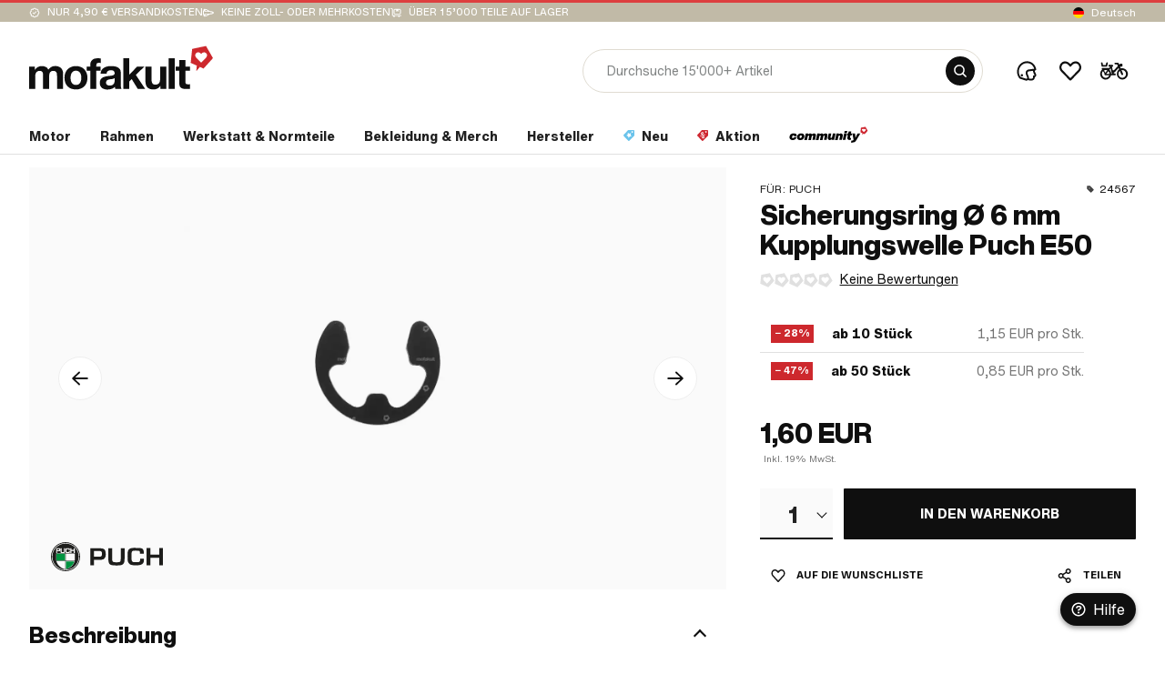

--- FILE ---
content_type: image/svg+xml
request_url: https://www.mofakult.de/de/assets/images/icons/actions/germany-flag.svg
body_size: 232
content:
<svg width="24" height="24" viewBox="0 0 24 24" fill="none" xmlns="http://www.w3.org/2000/svg">
	<g clip-path="url(#clip0_1397_7901)">
		<path d="M24 16H0V24H24V16Z" fill="#FFDC00"/>
		<path d="M24 8H0V16H24V8Z" fill="#FF0005"/>
		<path d="M24 0H0V8H24V0Z" fill="#050807"/>
	</g>
	<defs>
		<clipPath id="clip0_1397_7901">
			<rect width="24" height="24" rx="12" fill="white"/>
		</clipPath>
	</defs>
</svg>


--- FILE ---
content_type: image/svg+xml
request_url: https://www.mofakult.de/uploads/media/120w/06/317146-swiing%20revival%20parts%20transparent.svg?v=1-0
body_size: 1764
content:
<?xml version="1.0"?>
<svg xmlns="http://www.w3.org/2000/svg" width="120" height="28" viewBox="0 0 137 32" fill="none">
<path d="M6.83305 6.96807V12.5833H53.1334L58.1203 17.6083V26.975L53.1334 32H0V25.1148H51.2872V19.4685H4.98693L0 14.44V5.07678L4.98693 0.0483093H58.1203V6.96807H6.83305Z" fill="#E30028"/>
<path d="M137 21.9023L127.022 31.9551H63.0977V0H137V21.9023ZM99.2832 18.4297L98.752 20.2383H97.6523L97.334 21.2842H98.4404L97.9092 23.0234C97.8407 23.2511 97.8242 23.4756 97.8516 23.6895H92.2783C91.6416 23.6893 91.4499 23.3959 91.6416 22.7129L91.9092 21.7666C92.0497 21.2842 92.559 21.2842 92.7988 21.2842L93.1279 20.2383H89.9668L90.2061 19.4238L89.0459 19.6758L87.8604 23.6895H82.7432C82.6233 23.6895 82.4457 23.689 82.5244 23.4268L83.4727 20.2383H79.9893C79.3626 20.2383 79.0336 20.4283 78.8418 21.084L78.1846 23.3066C77.9826 23.9588 78.0133 24.7351 78.9102 24.7354C79.9274 24.7354 80.7947 23.8307 81.5928 22.9541L81.4824 23.3096C81.1845 24.2655 81.7739 24.7382 82.7705 24.7383H87.9873C88.4358 24.7382 88.6965 24.5558 88.8643 24.0039L89.6621 21.2871H90.96L90.5732 22.6572C90.176 24.0341 91.0112 24.7381 92.3193 24.7383H104.979C105.52 24.7383 105.756 24.6764 106.146 24.1143L108.014 21.4492C108.096 21.9704 108.562 22.4746 108.552 22.9785C108.552 23.7618 107.774 23.6924 107.253 23.6924L106.814 24.7383H112.271L112.854 23.6924H109.339C109.548 23.4096 109.6 23.189 109.6 22.8477V22.8438C109.6 22.0983 108.822 21.2043 108.822 20.6729C108.822 20.3002 109.068 19.969 109.291 19.6895H108.014L105.174 23.6895H99.3203C98.8104 23.6893 98.8719 23.4474 98.9541 23.1748L99.5225 21.2842H100.599L100.917 20.2383H99.8271L100.447 18.1367L99.2832 18.4297ZM75.1836 16.6904H68.1904L67.5322 17.7363H74.9854C75.6018 17.7363 76.3514 17.7601 76.3516 18.5605C76.3516 19.1231 75.6529 19.6277 75.1426 19.9072L72.5195 21.3525L73.3965 18.3984H72.3174L70.4434 24.7314H71.5332L72.1289 22.7295L75.8311 20.666C76.7387 20.1552 77.458 19.3719 77.458 18.4229C77.458 17.0251 76.3413 16.6836 75.1836 16.6836V16.6904ZM81.8867 21.2842C81.4582 21.7884 79.7948 23.6059 79.2432 23.6963C79.1849 23.7066 79.161 23.6654 79.2227 23.4756L79.8691 21.2842H81.8867ZM67.5322 7.93457H75.4756C76.0953 7.93458 76.7624 7.95529 76.7627 8.75879C76.7627 9.38347 76.0538 9.81211 75.5537 10.1055L73.3584 11.4033C73.0365 11.5931 72.7588 11.7932 72.7588 12.1865C72.7589 12.5074 72.9992 12.8799 73.667 12.8799H74.8242L74.5645 13.7529C74.335 14.5052 74.944 14.9295 75.6221 14.9297H114.645C115.662 14.9296 116.529 14.026 117.33 13.1494L117.217 13.5049C116.919 14.4608 117.508 14.9336 118.505 14.9336H126.854L127.438 13.8877H125.221L125.231 13.8848H124.557C124.327 13.8848 124.31 13.7843 124.358 13.6221L126.184 7.52734H125.095L123.279 13.5908C123.245 13.7013 123.252 13.7847 123.238 13.8848H118.484C118.365 13.8848 118.186 13.8843 118.265 13.6221L119.214 10.4336H115.73C115.104 10.4336 114.775 10.6229 114.583 11.2783L113.925 13.501C113.887 13.6252 113.867 13.7571 113.85 13.8848H107.952L110.346 10.4336H109.093L106.716 13.8848H106.514C106.445 13.8848 106.373 13.8841 106.387 13.7012L106.589 11.127C106.647 10.4333 106.027 10.4336 105.787 10.4336H104.9L104.571 11.4785H105.52L105.339 13.8848H99.9609C99.7316 13.8847 99.7006 13.7842 99.752 13.6221L100.701 10.4336H99.6113L98.6836 13.5908C98.6493 13.7013 98.6563 13.7847 98.6426 13.8848H92.8193L95.2139 10.4336H93.96L91.583 13.8848H91.3809C91.3125 13.8848 91.2412 13.8837 91.2549 13.7012L91.457 11.127C91.5152 10.4334 90.8951 10.4336 90.6553 10.4336H89.7676L89.4395 11.4785H90.3877L90.2061 13.8848H82.8496C82.2879 13.8848 81.9899 13.5599 82.168 12.9697L82.6201 11.4824H84.5039L82.6953 12.832L83.3252 13.584L84.9082 12.4111C85.2986 12.1075 85.5448 11.7861 85.5449 11.3652C85.5449 10.8304 85.1683 10.4367 84.4287 10.4365H81.8428L81.1025 12.8906C80.9862 13.2839 81.0063 13.6048 81.085 13.8877H75.8828C75.6945 13.8877 75.643 13.7567 75.6738 13.667L75.9131 12.8623C76.0636 12.3586 75.7935 11.9277 75.2559 11.9277H74.3857L76.2422 10.8711C77.1498 10.3603 77.8691 9.57702 77.8691 8.62793C77.869 7.23032 76.7524 6.88867 75.5947 6.88867H68.1523L67.5322 7.93457ZM70.3477 14.9297H71.4336L73.3076 8.59668H72.2109L70.3477 14.9297ZM117.628 11.4785C117.203 11.9755 115.569 13.7605 115.004 13.8848H114.97C114.925 13.8847 114.908 13.8389 114.963 13.6699L115.61 11.4785H117.628ZM99.9922 9.15918H101.081L101.567 7.53027H100.481L99.9922 9.15918Z" fill="#0F0F0F"/>
</svg>


--- FILE ---
content_type: image/svg+xml
request_url: https://www.mofakult.de/de/assets/images/icons/payments/Klarna.svg
body_size: 1131
content:
<svg width="80" height="48" viewBox="0 0 80 48" fill="none" xmlns="http://www.w3.org/2000/svg">
	<g id="Provider=Klarna">
		<path id="Border" d="M76.914 0.5C77.6485 0.5 78.3021 0.759 78.767 1.16099C79.2321 1.56315 79.5 2.09824 79.5 2.66714V45.3329C79.5 45.905 79.2325 46.4391 78.7693 46.8397C78.3044 47.2417 77.6496 47.5 76.914 47.5H3.08601C2.35151 47.5 1.69788 47.241 1.23297 46.839C0.767871 46.4369 0.5 45.9018 0.5 45.3329V2.66714C0.5 2.09499 0.767456 1.56087 1.23069 1.16032C1.69565 0.758286 2.35038 0.5 3.08601 0.5H76.914Z" stroke="#C1BAA7"/>
		<path id="Vector" d="M22.2067 17.5H19.3509C19.3509 19.8531 18.2751 22.0005 16.4054 23.4149L15.2784 24.2636L19.6582 30.2557H23.2568L19.2228 24.7394C21.1309 22.8363 22.2067 20.2646 22.2067 17.5Z" fill="#C1BAA7"/>
		<path id="Vector_2" d="M14.9198 17.5H12V30.2557H14.9198V17.5Z" fill="#C1BAA7"/>
		<path id="Vector_3" d="M26.8554 17.5H24.1021V30.2557H26.8554V17.5Z" fill="#C1BAA7"/>
		<path id="Vector_4" d="M51.0081 21.1904C49.958 21.1904 48.9591 21.5119 48.2932 22.4248V21.4347H45.6807V30.2557H48.3316V25.6266C48.3316 24.2893 49.228 23.6335 50.3038 23.6335C51.4563 23.6335 52.1223 24.3279 52.1223 25.6137V30.2685H54.7476V24.6494C54.7476 22.592 53.1212 21.1904 51.0081 21.1904Z" fill="#C1BAA7"/>
		<path id="Vector_5" d="M35.1796 21.4347V22.0005C34.4368 21.4861 33.5403 21.1904 32.5671 21.1904C30.0058 21.1904 27.9312 23.2735 27.9312 25.8452C27.9312 28.4169 30.0058 30.5 32.5671 30.5C33.5403 30.5 34.4368 30.2042 35.1796 29.6899V30.2557H37.8049V21.4347H35.1796ZM32.7848 28.1083C31.4657 28.1083 30.4028 27.0925 30.4028 25.8452C30.4028 24.5979 31.4657 23.5821 32.7848 23.5821C34.1038 23.5821 35.1667 24.5979 35.1667 25.8452C35.1667 27.0925 34.1038 28.1083 32.7848 28.1083Z" fill="#C1BAA7"/>
		<path id="Vector_6" d="M41.8772 22.5791V21.4347H39.1879V30.2557H41.89V26.141C41.89 24.7522 43.3884 24.0064 44.4257 24.0064C44.4385 24.0064 44.4513 24.0064 44.4513 24.0064V21.4347C43.3884 21.4347 42.4023 21.8976 41.8772 22.5791Z" fill="#C1BAA7"/>
		<path id="Vector_7" d="M62.9181 21.4347V22.0005C62.1753 21.4861 61.2789 21.1904 60.3056 21.1904C57.7443 21.1904 55.6697 23.2735 55.6697 25.8452C55.6697 28.4169 57.7443 30.5 60.3056 30.5C61.2789 30.5 62.1753 30.2042 62.9181 29.6899V30.2557H65.5434V21.4347H62.9181ZM60.5233 28.1083C59.2042 28.1083 58.1413 27.0925 58.1413 25.8452C58.1413 24.5979 59.2042 23.5821 60.5233 23.5821C61.8423 23.5821 62.9053 24.5979 62.9053 25.8452C62.9181 27.0925 61.8423 28.1083 60.5233 28.1083Z" fill="#C1BAA7"/>
		<path id="Vector_8" d="M67.5795 21.6919C67.5795 21.5633 67.4899 21.4861 67.349 21.4861H67.1057V22.1548H67.221V21.9105H67.349L67.4515 22.1548H67.5795L67.4643 21.8848C67.5411 21.8462 67.5795 21.7819 67.5795 21.6919ZM67.349 21.7948H67.221V21.589H67.349C67.4259 21.589 67.4643 21.6276 67.4643 21.6919C67.4643 21.7562 67.4387 21.7948 67.349 21.7948Z" fill="#C1BAA7"/>
		<path id="Vector_9" d="M67.3106 21.2033C66.9648 21.2033 66.6831 21.4862 66.6831 21.8333C66.6959 22.1805 66.9648 22.4634 67.3106 22.4634C67.6564 22.4634 67.9381 22.1805 67.9381 21.8333C67.9381 21.4862 67.6564 21.2033 67.3106 21.2033ZM67.3106 22.3477C67.0289 22.3477 66.8112 22.1162 66.8112 21.8333C66.8112 21.5504 67.0417 21.319 67.3106 21.319C67.5924 21.319 67.8101 21.5504 67.8101 21.8333C67.8101 22.1162 67.5795 22.3477 67.3106 22.3477Z" fill="#C1BAA7"/>
		<path id="Vector_10" d="M68.3479 27.131C67.4387 27.131 66.6959 27.8768 66.6959 28.7898C66.6959 29.7028 67.4387 30.4485 68.3479 30.4485C69.2572 30.4485 70 29.7028 70 28.7898C70 27.864 69.2572 27.131 68.3479 27.131Z" fill="#C1BAA7"/>
	</g>
</svg>


--- FILE ---
content_type: image/svg+xml
request_url: https://www.mofakult.de/uploads/media/120w/02/842-motorex-400px.svg?v=4-0
body_size: 3009
content:
<?xml version="1.0" encoding="UTF-8"?>
<svg xmlns="http://www.w3.org/2000/svg" id="Logos" viewBox="0 0 400 213.6" width="120" height="64">
  <defs>
    <style>
      .cls-1 {
        fill: #01a998;
      }

      .cls-2 {
        fill: none;
      }

      .cls-3 {
        fill: #fdd001;
      }

      .cls-4 {
        fill: #fab700;
      }
    </style>
  </defs>
  <path class="cls-1" d="M315.6,174.86c-2.15.11-5,.89-5,3.59,0,2.3,1.59,3.44,3.67,3.44,4.15,0,4.93-3.59,4.85-7.04h-3.52Z"/>
  <path class="cls-1" d="M105.22,167.31c-4.19,0-5.56,3.33-5.56,7.3s1.37,7.3,5.56,7.3,5.56-3.33,5.56-7.3-1.37-7.3-5.56-7.3Z"/>
  <path class="cls-1" d="M264.05,167.31c-2.93,0-4.67,2.48-4.67,5.52h9.41c.07-3.11-1.33-5.52-4.74-5.52Z"/>
  <path class="cls-1" d="M362.82,167.2c-4.22,0-5.26,3.89-5.26,7.37s1.3,7.44,5.26,7.44c4.26,0,5.26-3.96,5.26-7.44s-1.26-7.37-5.26-7.37Z"/>
  <path class="cls-1" d="M39.57,159.79c-6.78,0-8.33,5.04-8.33,10.74s1.56,10.74,8.33,10.74,8.33-5.18,8.33-10.74-1.56-10.74-8.33-10.74Z"/>
  <path class="cls-1" d="M201.04,104.39c-3.71,0-6.7,1.12-8.91,3.32-2.79,2.79-4.21,7.22-4.21,13.15,0,3.27.57,9.34,4.42,13.19,2.18,2.18,5.1,3.28,8.69,3.28,9.67,0,13.12-8.51,13.12-16.47,0-5.59-1.59-10.26-4.49-13.16-2.2-2.2-5.1-3.32-8.63-3.32Z"/>
  <path class="cls-1" d="M254.64,104.54h-11.67v13.12c2.7,0,11.66,0,11.65,0,4.31-.08,6.5-2.28,6.5-6.56s-2.19-6.48-6.48-6.56Z"/>
  <path class="cls-1" d="M115.64,104.39c-3.71,0-6.7,1.12-8.91,3.32-2.79,2.79-4.21,7.22-4.21,13.15,0,3.27.57,9.34,4.42,13.19,2.18,2.18,5.1,3.28,8.69,3.28,9.67,0,13.12-8.51,13.12-16.47,0-5.59-1.59-10.26-4.49-13.16-2.2-2.2-5.1-3.32-8.63-3.32Z"/>
  <polygon class="cls-1" points="293.07 104.98 293.07 113.38 317.7 113.38 317.7 125.43 293.07 125.43 293.07 136.72 318.92 136.71 331.73 118.8 321.87 104.99 293.07 104.98"/>
  <g>
    <path class="cls-1" d="M180.25,80.13c1.46.42,2.97.75,4.5,1.02,3.96.63,8.02.94,12.24.94h0c4.35,0,8.15-.33,11.35-.64.52-.06.81-.1.81-.1-12.78.56-29.05-4.08-28.62-14.24.22-5.24,5.91-7.53,11.21-8.77,5.24-1.23,15.98-2.24,21.74-5.56,2.92-1.68,5.25-4.26,5.26-8.12,0-5.96-6.57-9.61-15.2-10.83-1.05-.15-2.06-.26-3.03-.34-1.37-.05-2.79-.07-4.25-.07l-4.65.04c-.16.02-.25.03-.26.03v.15s0,.18,0,.18c10.84-.08,16.53,4.58,16.19,9.24-.34,4.66-4.57,7.36-21.85,9.14-17.28,1.78-21.21,8.05-21.35,12.54-.17,5.04,3.71,11.89,15.91,15.4Z"/>
    <path class="cls-1" d="M0-.05v213.69h400V-.05H0ZM176.08,45.98c14.3-1.25,19.04-2.15,18.65-5.49-.39-3.35-6.84-5.53-14.74-6.6v-1.45c6.31-1.24,12.03-1.25,18.83-1.25,28.09,0,50.94,13.03,50.94,26.63,0,15.66-22.77,26.55-50.86,26.55s-48.9-10.68-48.33-22.54c.44-9.03,7.61-14.3,25.51-15.86ZM39.57,184.46c-8.33,0-12.22-6.11-12.22-13.93s3.89-13.92,12.22-13.92,12.22,6.11,12.22,13.92-3.89,13.93-12.22,13.93ZM62.53,183.9h-3.52v-18.59h3.52v18.59ZM62.86,160.98h-4.18v-3.81h4.18v3.81ZM74.57,183.9h-3.52v-26.74h3.52v26.74ZM105.22,184.46c-6.11,0-9.26-4.07-9.26-9.85s3.15-9.85,9.26-9.85,9.26,4.07,9.26,9.85-3.15,9.85-9.26,9.85ZM130.92,159.9c-.59-.04-1.19-.11-1.78-.11-2,0-3.15.52-3.04,2.56v2.96h4.3v2.44h-4.3v16.15h-3.52v-16.15h-3.63v-2.44h3.63v-3.56c.11-4.07,3.19-5.15,5.81-5.15.85,0,1.67.22,2.52.37v2.93ZM158.68,184.46c-5.59,0-9.67-2.37-9.52-8.37h3.89c.07,3.78,2.26,5.18,5.85,5.18,3.04,0,6.74-.89,6.74-4.63,0-2.59-2.15-3.67-4.37-4.11-4.41-.96-11.74-1.96-11.74-7.96s5.3-7.96,10.3-7.96c4.56,0,9.04,2.04,9.04,7.22h-3.89c-.15-3-2.67-4.04-5.33-4.04s-6.22.96-6.22,4.15,2.15,3.22,4.48,3.96c4.93,1.59,11.63,1.59,11.63,8.33,0,6.07-5.44,8.22-10.85,8.22ZM197.51,183.9h-4l-4.33-15.3h-.07l-4.81,15.3h-4.11l-6.15-18.59h3.81l4.48,14.96h.07l4.63-14.96h4.56l4.19,14.67h.07l4.63-14.67h3.59l-6.56,18.59ZM213.17,183.9h-3.52v-18.59h3.52v18.59ZM213.51,160.98h-4.19v-3.81h4.19v3.81ZM230.91,167.83l-4.3-.04v12c0,1.33,1.04,1.96,2.3,1.96.56,0,1.3-.07,1.85-.22v2.7c-.81.04-1.59.22-2.41.22s-1.52-.04-2.37-.19c-.56-.11-1.48-.41-2.07-1.22-.63-.89-.81-.96-.81-3.44v-11.81l-3.19.04v-2.63l3.19.11v-3.96l3.52-1.11v5.07l4.3-.11v2.63ZM250.46,183.9h-13.52v-2.44l9.37-13.7h-9.22v-2.44h13v2.44l-9.33,13.7h9.7v2.44ZM272.49,175.27h-13.11c-.26,3.26,1.07,6.63,4.67,6.63,2.74,0,4.11-1.07,4.52-3.78h3.7c-.56,4.22-3.81,6.33-8.26,6.33-5.96,0-8.33-4.22-8.33-9.7s2.74-10,8.63-10c5.55.11,8.18,3.63,8.18,8.78v1.74ZM290.12,168.42c-.48-.19-1.04-.19-1.52-.19-4.44.15-5.22,2.52-5.22,6.44v9.22h-3.52v-18.59h3.52v3.59h.07c.52-2.56,2.89-3.85,5.44-3.85.44,0,.81.04,1.22.04v3.33ZM299.64,183.9h-3.52v-26.74h3.52v26.74ZM320.42,183.9c-.33,0-.96.19-1-.26-.07-.85-.15-1.67-.19-2.52h-.07c-1.15,2.33-3.22,3.33-5.78,3.33-3.22,0-6.48-1.67-6.48-5.3,0-5.22,4.63-6.74,9.04-6.74h3.18c0-3.22-.19-5.11-3.93-5.11-1.78,0-3.44,1.04-3.48,2.96h-3.7c.19-4.07,3.37-5.52,7.04-5.52s7.59,1.15,7.59,6.33v8.89c0,.81.04,2.37.15,3.92h-2.37ZM346.91,183.9h-3.52v-11.7c0-3.07-1.3-4.74-4.26-4.74,0,0-1.93-.11-3.41,1.37-.52.52-1.48,1.33-1.48,4.96v10.11h-3.52v-18.59h3.44v2.74h.07c1.18-2.33,3.78-3.3,5.63-3.3,1.3,0,7.04.33,7.04,6.3v12.85ZM341.05,129.16l-12.46,19.61h-50.6l-.02-.04v.04h-16.92l-10.68-19.52h-7.4v19.52h-15.1v-18.29c-1.38,4.62-3.78,8.74-7.07,12.03-5.09,5.09-11.93,7.79-19.76,7.79s-14.67-2.69-19.76-7.79c-5.45-5.45-8.45-13.14-8.45-21.65,0-5.53,1.39-11.09,4.11-15.86h-11.05v43.77h-15.1v-43.77h-10.97c2.64,4.6,4.04,10.04,4.04,15.86,0,8.51-3,16.2-8.45,21.65-5.09,5.09-11.93,7.79-19.76,7.79s-14.67-2.69-19.76-7.79c-3.47-3.47-5.94-7.84-7.28-12.76v19.02h-14.34v-37.45l-9.55,37.45h-13.15l-9.86-37.6v37.6h-13.88v-55.82h21.27l9.09,38.18,9.38-38.18h21.04v19.21c3.08-11.27,12.24-20.73,27.05-20.73,7.83,0,14.67,2.69,19.76,7.79.42.42.81.85,1.2,1.29v-7.55h43.47v7.61c4.74-5.48,11.76-9.14,20.97-9.14,7.83,0,14.67,2.69,19.76,7.79,3.3,3.3,5.69,7.41,7.07,12.03v-18.3h27.91c6.92,0,12.2,1.77,15.69,5.25,3.15,3.15,4.75,7.65,4.75,13.36,0,6.94-4.23,12.75-10.85,15.07l12.6,22.1v-55.78h53.68l9.48,15.82,9.41-15.82h18.16l-18.39,25.85,21.36,29.97h-18.53l-12.09-19.61ZM368.16,183.9l-.11-2.78v-.19h-.07c-1.26,2.59-3.7,3.52-6.41,3.52-5.52,0-7.7-5.07-7.7-9.85,0-5.04,2.56-9.85,8.33-9.85,2.37,0,4.7.85,5.78,3.07h.07v-10.67h3.52v23.44c0,1.11.11,2.22.19,3.3h-3.59ZM379.37,102.71c-1.16,1.16-2.7,1.8-4.35,1.8s-3.18-.64-4.35-1.8c-1.16-1.16-1.8-2.7-1.8-4.35,0-3.39,2.76-6.14,6.15-6.14,1.64,0,3.18.64,4.35,1.8,1.16,1.16,1.8,2.7,1.8,4.35s-.64,3.18-1.8,4.35Z"/>
  </g>
  <path class="cls-2" d="M378.83,94.55c-1.02-1.02-2.37-1.58-3.81-1.58s-2.79.56-3.81,1.58c-1.02,1.02-1.58,2.37-1.58,3.81s.56,2.79,1.58,3.81c1.02,1.02,2.37,1.58,3.81,1.58,2.97,0,5.38-2.41,5.38-5.38,0-1.44-.56-2.79-1.58-3.81ZM376.96,101.9l-1.85-2.92h-1.52v2.92h-1.21v-7.18h3.26c.79,0,1.41.21,1.82.62.36.36.55.87.55,1.52,0,1.06-.55,1.78-1.5,2.02l1.93,3.03h-1.46Z"/>
  <g>
    <path class="cls-1" d="M378.83,94.55c-1.02-1.02-2.37-1.58-3.81-1.58s-2.79.56-3.81,1.58c-1.02,1.02-1.58,2.37-1.58,3.81s.56,2.79,1.58,3.81c1.02,1.02,2.37,1.58,3.81,1.58,2.97,0,5.38-2.41,5.38-5.38,0-1.44-.56-2.79-1.58-3.81ZM376.96,101.9l-1.85-2.92h-1.52v2.92h-1.21v-7.18h3.26c.79,0,1.41.21,1.82.62.36.36.55.87.55,1.52,0,1.06-.55,1.78-1.5,2.02l1.93,3.03h-1.46Z"/>
    <path class="cls-1" d="M376.54,96.12c-.21-.21-.55-.31-1.05-.31h-1.9v2.07h1.9c.91,0,1.3-.31,1.3-1.04,0-.32-.08-.56-.25-.73Z"/>
  </g>
  <path class="cls-3" d="M164.34,64.73c.15-4.49,4.07-10.76,21.35-12.54,17.28-1.78,21.51-4.48,21.85-9.14.34-4.66-5.35-9.32-16.19-9.24v-.18s-.01.2-.01.2l.12.04c.65.21,6.37,2.22,6.32,6.97-.06,5.66-7.91,6.41-15.51,7.14-.97.09-1.93.18-2.87.29-9.49,1.03-14.67,1.67-19.3,4.12-2.3,1.21-6.59,3.47-6.79,9.7-.22,6.49,9.73,12.28,15.64,14.68,5.13,2.08,10.36,3.54,15.8,4.4-1.53-.27-3.04-.61-4.5-1.02-12.2-3.51-16.08-10.36-15.91-15.4Z"/>
  <path class="cls-4" d="M191.35,33.45v.03s.1-.01.26-.03h-.26Z"/>
  <path class="cls-3" d="M238.22,44.66c-6.41-4.53-17.17-10.45-37.71-11.18.96.08,1.97.19,3.03.34,8.64,1.22,15.21,4.87,15.2,10.83,0,3.85-2.34,6.44-5.26,8.12-5.76,3.32-16.49,4.34-21.74,5.56-5.3,1.24-10.99,3.53-11.21,8.77-.43,10.16,15.84,14.81,28.62,14.24,0,0-.29.04-.81.11.55-.06,1.09-.11,1.61-.16l.33-.03c8.4-.86,20.61-4.09,26.67-8.37,5.71-4.03,9.14-7.36,9.77-12.43.56-4.45-.02-9.81-8.5-15.8Z"/>
</svg>


--- FILE ---
content_type: image/svg+xml
request_url: https://www.mofakult.de/uploads/media/120w/09/95599-puch-mk-400px.svg?v=5-0
body_size: 2504
content:
<?xml version="1.0" encoding="utf-8"?>
<svg xmlns="http://www.w3.org/2000/svg" xmlns:xlink="http://www.w3.org/1999/xlink" version="1.1" x="0px" y="0px" width="119" height="31" viewBox="0 0 400 103.844" enable-background="new 0 0 400 103.844" xml:space="preserve">
<g id="Logos">
	<g id="Puch">
		<g>
			<path fill="#1D1D1B" d="M29.349,26.341c0,0.449-0.035,2.247-0.104,2.454c-0.069,0.207-0.207,0.346-0.38,0.449     c-0.173,0.104-0.346,0.138-0.519,0.173c-0.207,0-0.726,0.035-1.59,0.035l-4.701-0.035v-4.632h4.701     c1.175,0.035,1.832,0.069,2.005,0.138c0.207,0.104,0.38,0.242,0.449,0.449C29.314,25.581,29.349,25.892,29.349,26.341z"/>
			<path fill="#1D1D1B" d="M51.922,0C23.23,0,0,23.23,0,51.922s23.23,51.922,51.922,51.922s51.922-23.23,51.922-51.922     S80.614,0,51.922,0z M51.922,101.078c-27.136,0-49.156-22.02-49.156-49.156c0-27.136,22.02-49.156,49.156-49.156     c27.171,0,49.156,22.02,49.156,49.156C101.078,79.058,79.092,101.078,51.922,101.078z"/>
			<path fill="#1D1D1B" d="M84.589,18.148C65.922,0.104,36.193,0.622,18.148,19.289C0.104,37.922,0.622,67.651,19.254,85.695     c18.667,18.045,48.396,17.526,66.441-1.141C103.74,65.922,103.221,36.193,84.589,18.148z M34.326,21.709h3.699L37.991,32.01     c0,1.314,0.069,2.143,0.138,2.489c0.104,0.449,0.415,0.795,0.933,0.933c0.484,0.173,1.556,0.242,3.111,0.242     c1.279,0,2.178-0.035,2.662-0.138c0.484-0.069,0.83-0.207,1.037-0.415c0.138-0.173,0.242-0.346,0.277-0.588     c0.069-0.207,0.104-0.622,0.138-1.141c0.035-0.553,0.069-1.037,0.069-1.383V21.709h3.664V32.01c0,1.97-0.104,3.284-0.173,3.872     c-0.173,1.072-0.657,1.798-1.452,2.281c-0.484,0.277-1.141,0.484-2.005,0.588c-0.83,0.069-2.247,0.138-4.183,0.138     c-1.452,0-2.558-0.035-3.353-0.104c-0.795-0.035-1.486-0.138-2.074-0.277c-1.279-0.311-2.039-1.106-2.281-2.385     c-0.069-0.519-0.104-0.933-0.138-1.348c-0.035-0.38-0.035-1.314-0.035-2.765V21.709z M18.287,21.709h8.469     c1.694,0,2.765,0.034,3.249,0.104c1.244,0.173,2.074,0.553,2.489,1.175c0.449,0.622,0.657,2.627,0.657,4.252     c0,1.521-0.173,3.18-0.553,3.802c-0.242,0.415-0.588,0.726-1.003,0.933c-0.449,0.242-1.037,0.38-1.797,0.449     c-0.519,0.069-1.521,0.104-3.007,0.104h-4.736v6.36h-3.768V21.709z M50.989,97.241c-21.087-5.358-29.418-20.119-31.561-28.865     h31.561V97.241z M50.989,66.752H19.047c-0.553-2.385-0.726-5.807-0.726-5.807l-0.035-20.257v-0.104h32.702V66.752z      M51.853,35.605c-0.069-0.553-0.069-4.148-0.069-5.635c0-1.417,0.035-4.252,0.069-4.909c0.069-0.622,0.173-1.141,0.346-1.486     c0.346-0.795,1.037-1.279,2.109-1.521c1.037-0.242,3.18-0.346,6.395-0.346c1.59,0,2.765,0.034,3.491,0.104     c0.726,0.069,1.314,0.207,1.728,0.415c0.588,0.277,0.968,0.657,1.21,1.175c0.207,0.553,0.346,2.938,0.346,3.975     c0,0.035,0,0.242-0.035,0.622l-3.768-0.034c-0.035-0.38-0.069-2.316-0.069-2.454c-0.035-0.138-0.104-0.242-0.207-0.346     c-0.173-0.104-0.518-0.207-1.106-0.277c-0.588-0.035-1.486-0.069-2.696-0.069c-1.175,0-2.005,0-2.454,0.069     c-0.449,0.035-0.76,0.138-0.968,0.311c-0.207,0.173-0.38,0.484-0.484,0.899c-0.069,0.449-0.104,2.938-0.104,3.872     c0,0.933,0.035,4.148,0.104,4.563c0.069,0.38,0.242,0.657,0.449,0.83c0.207,0.138,0.553,0.277,1.002,0.311     c0.484,0.069,1.314,0.104,2.489,0.104c1.452,0,2.42-0.034,2.904-0.069c0.484-0.069,0.795-0.173,0.968-0.346     c0.207-0.207,0.346-2.765,0.346-3.56h3.802c0.035,0.622,0.035,3.077,0.035,3.249c0,0.968-0.138,1.728-0.449,2.281     c-0.311,0.588-0.899,1.003-1.832,1.21c-0.933,0.242-2.489,0.346-4.77,0.346c-2.351,0-4.044-0.069-5.047-0.138     c-1.002-0.104-1.763-0.277-2.281-0.553c-0.449-0.207-0.795-0.553-1.003-0.933C52.06,36.85,51.922,36.297,51.853,35.605z      M56.277,96.17c-1.175,0.38-2.385,0.76-3.63,1.072V68.377h31.561C82.169,76.604,74.702,90.12,56.277,96.17z M85.315,60.944     c0,0-0.173,3.422-0.726,5.807H52.648V40.583H85.35L85.315,60.944z M85.35,38.89h-3.975l0.035-7.571H72.87v7.571H68.93v-17.18     h3.975l-0.035,6.153h8.539v-6.153h3.941V38.89z"/>
			<rect x="50.977" y="40.595" fill="#009340" width="0.023" height="26.153"/>
			<polygon fill="#009340" points="18.275,40.591 18.275,40.675 18.275,40.591    "/>
			<path fill="#009340" d="M50.124,41.448v24.44H19.738c-0.415-2.212-0.553-4.943-0.553-4.978l-0.035-19.462H50.124z"/>
			<path fill="#009340" d="M83.068,69.241c-2.869,10.094-12.03,22.055-29.556,26.86v-26.86H83.068z"/>
			<path fill="#009340" d="M52.637,68.377h31.56c-2.015,8.222-9.505,21.756-27.915,27.8c18.429-6.043,25.895-19.571,27.921-27.817     l-31.567,0.006V68.377z"/>
		</g>
		<g>
			<polygon fill="#1D1D1B" points="386.55,20.912 386.55,44.356 354.546,44.356 354.546,20.912 341.097,20.912 341.097,82.58      354.546,82.58 354.546,55.68 386.55,55.68 386.55,82.58 400,82.58 400,20.912    "/>
			<path fill="#1D1D1B" d="M249.02,53.766c0,1.754-0.053,4.253-0.16,7.017c-0.106,2.658-0.266,4.519-0.478,5.635     c-0.213,1.116-0.532,2.073-1.063,2.817c-0.744,1.117-2.073,1.808-3.881,2.18c-1.861,0.372-4.891,0.585-9.623,0.585     c-5.848,0-9.516-0.372-11.43-1.117c-1.914-0.744-3.083-2.286-3.402-4.678c-0.266-1.701-0.531-6.007-0.531-12.44v-31.95h-13.822     v27.857c0.053,7.124,0.106,11.643,0.16,13.556c0.691,16.321,6.805,18.66,17.756,19.67c2.977,0.266,6.007,0.425,11.43,0.425     c7.177,0,11.217-0.266,14.407-0.744c5.901-0.85,12.812-4.678,13.822-13.928c0.319-2.977,0.531-9.303,0.691-18.979V21.816H249.02     V53.766z"/>
			<path fill="#1D1D1B" d="M318.024,59.454c-0.053,5.05,0.957,10.898-4.944,11.643c-1.808,0.266-5.901,0.372-11.27,0.372     c-4.359,0-6.964-0.106-8.665-0.372c-4.519-0.691-5.423-7.496-5.688-11.43c-0.159-1.914-0.213-4.413-0.213-7.655     c0-4.519,0.159-11.27,0.478-13.397c0.479-3.083,1.701-7.389,5.316-7.921c1.701-0.213,4.732-0.372,9.091-0.372     c4.465,0,8.24,0.16,10.473,0.425c5.529,0.691,4.944,5.635,5.104,10.367h13.556c0.106-4.094,0.053-8.293-1.223-12.174     c-0.851-2.552-2.339-4.466-4.413-5.742c-1.595-1.01-3.774-1.648-6.486-2.02c-2.711-0.319-7.017-0.531-12.972-0.531     c-12.812,0-31.1-2.658-32.323,16.374c-0.213,3.083-0.638,8.081-0.638,15.098c0,2.605,0,4.944,0.053,7.017     c0.159,15.151,6.964,22.913,21.477,23.498c3.083,0.106,6.38,0.159,10.898,0.159c12.865,0,26.05-2.073,26.05-18.447     c0-0.85-0.053-1.967-0.16-4.891H318.024z"/>
			<path fill="#1D1D1B" d="M169.914,21.869h-29.558V82.58h13.291V63.388h14.407c5.742,0,10.154-0.106,12.28-0.372     c10.632-1.169,15.151-7.868,15.151-18.235C195.485,23.729,188.627,21.869,169.914,21.869z M168.16,52.065h-14.513V31.757h14.513     c8.4,0,13.982-1.01,13.982,9.941C182.142,53.394,176.028,52.065,168.16,52.065z"/>
		</g>
	</g>
</g>
<g id="_x21__x21__x21__Anpassen">
</g>
</svg>


--- FILE ---
content_type: application/javascript; charset=UTF-8
request_url: https://www.mofakult.de/de/chunk-YZZMTHM6.js
body_size: 7776
content:
import{h as os}from"./chunk-RJ3HHPM7.js";import{a as as}from"./chunk-Y6775RNH.js";import{c as se}from"./chunk-H5FXYZPU.js";import{a as Ye}from"./chunk-RYFZX72L.js";import{a as I}from"./chunk-HQOBNSTT.js";import{a as ns}from"./chunk-EACGAJZT.js";import{a as C,b as es,c as rs,d as is}from"./chunk-3WQTYIGT.js";import{Q as Zt}from"./chunk-RNCJNAI3.js";import{a as h,b as z,c as p,d as _e}from"./chunk-4HB7WXFJ.js";import{j as ts,m as ss}from"./chunk-UWLMFDTB.js";import{b as Qe}from"./chunk-2ERFG7GC.js";import{a as rt,e as Yt}from"./chunk-JUXEHGKB.js";import{i as Xt,l as _t}from"./chunk-WWUZ3337.js";import{a as Jt}from"./chunk-EGUU2XOB.js";import{$ as qe,A as $e,B as Fe,C as H,D as Ce,E as Gt,F as ke,G as Pe,H as Te,I as je,J as xe,K as Le,L as Nt,M as qt,N as ne,O as ce,P as Me,Q as J,R as zt,S as Ot,T as Be,U as le,V as De,W as Wt,X as Ge,Y as ue,Z as X,_ as Ne,aa as ze,b as Rt,ba as Oe,c as Y,ca as Ht,da as Kt,ea as tt,f as ye,fa as Vt,ga as We,h as Et,ha as _,i as $t,ia as He,j as et,ja as K,ka as Qt,l as Pt,la as Ke,lb as te,m as Tt,ma as Ve,mb as st,n as Re,na as ee,o as Z,p as ae,q as jt,r as xt,s as Lt,t as Ee,u as L,v as W,w as Mt,x as M,y as Bt,z as Dt}from"./chunk-QQJQE3H7.js";import{c as Se}from"./chunk-O5WY4OKW.js";import{a as Ie}from"./chunk-5XA2QSKG.js";import{a as O}from"./chunk-FOBEIARG.js";import{c as St,f as kt}from"./chunk-GC32ATLI.js";import{a as be}from"./chunk-WBIIGECJ.js";import{e as Ft,f as Ct,ib as ve}from"./chunk-6DVNWC42.js";import{A as It,B as o,C as U,D as bt,b as Ue,c as vt,k as wt,q}from"./chunk-NEYLY2HJ.js";import{a as B}from"./chunk-WH6P6OHW.js";import{b as oe,c as yt}from"./chunk-HN6KB2B6.js";import{a as we}from"./chunk-ZL7FVVVE.js";import{ga as Ae}from"./chunk-MD5BDMLH.js";import{e as Ut,f as ge}from"./chunk-4KDSYNDG.js";import{Ba as At,ua as gt}from"./chunk-2XPS3372.js";import{E as N,H as y,Hd as ft,Lb as fe,Tb as mt,ab as pt,f as pe,g as ut,ga as S,j as Ze,ja as dt,la as ht,m as A,n as Je,qa as E,ra as me,s as d,ta as V,u as Xe,va as l,wa as b}from"./chunk-XHJCTZLL.js";import{a as r,b as i,d as lt}from"./chunk-PMR55BWR.js";var re=(()=>{let e=class e{constructor(s,a,c){this.http=s,this.locale=a,this.backendUrlsService=c,this.syliusUrl=this.backendUrlsService.getSyliusApiUrl();}register(s){return this.http.post(`${this.syliusUrl}shop/customers`,s);}login(s){return this.http.post(`${this.syliusUrl}shop/authentication-token`,s);}socialLogin(s){return this.http.post(`${this.syliusUrl}shop/sso-authentication-token`,s);}logout(){return this.http.post(`${this.syliusUrl}shop/logout`,{});}fetchCustomer(s){return this.http.get(`${this.syliusUrl}shop/customers/${s}`);}fetchCurrentCustomer(s){return this.http.get(`${this.syliusUrl}shop/customers/current`,{params:{orderTokenValue:s}});}resendCustomerEmail(s){return this.http.post(`${this.syliusUrl}shop/account-verification-requests`,s);}verifyCustomerEmail(s){return this.http.patch(`${this.syliusUrl}shop/account-verification-requests/${s}`,{token:s});}requestResetPassword(s){return this.http.post(`${this.syliusUrl}shop/reset-password-requests`,s);}resetPassword(s){let m=s,{token:a}=m,c=lt(m,["token"]);return this.http.patch(`${this.syliusUrl}shop/reset-password-requests/${a}`,c);}updatePassword(s){return this.http.put(`${this.syliusUrl}shop/customers/${s.customerId}/password`,s.body);}verifyRecaptcha(s){return this.http.post("/backend/recaptcha/verify-token",s);}updateUser(s){return this.http.put(`${this.syliusUrl}shop/customers/${s.userId}`,s.user);}disableUser(s){return this.http.put(`${this.syliusUrl}shop/customers/${s}/disable`,{});}getUserInfo(){return this.http.get(`${this.syliusUrl}shop/info`);}uploadUserImage(s){let a=new FormData();return a.append("file",s),this.http.post(`${this.syliusUrl}shop/customers/avatar`,a);}hideWelcomeMessage(){return this.http.post(`${this.syliusUrl}shop/customers/loyalty-account/hide-welcome-message`,{});}};e.ɵfac=function(a){return new(a||e)(l(ge),l(ft),l(Ie));},e.ɵprov=E({token:e,factory:e.ɵfac,providedIn:"root"});let t=e;return t;})();var ls=(()=>{let e=class e{constructor(s,a,c,m,w,$,j,v,u,G,de,Ds,Gs,Ns,qs,zs,Os){this.actions$=s,this.authBackendService=a,this.toastService=c,this.errorService=m,this.authFacade=w,this.router=$,this.customerTransform=j,this.store=v,this.productSearchFacade=u,this.freshChatService=G,this.platformService=de,this.dialog=Ds,this.communityUserFacade=Gs,this.wishlistFacade=Ns,this.googleAnalyticsService=qs,this.googleAuthService=zs,this.featureFlags=Os,this.registerSuccess$=h(()=>this.actions$.pipe(p(Z),d(n=>(this.googleAnalyticsService.trackEvent(rt.signUp,n.payload,!0),this.productSearchFacade.resetSearchProducts(),this.authFacade.resetVerificationEmailCount(),this.authFacade.removeAffiliateToken(),ne())))),this.login$=h(()=>this.actions$.pipe(p(Ee),I(()=>[this.store.select(ve),this.store.select(ts)]),S(([{payload:n},f,g])=>{let R=i(r({},n),{cartCode:f??void 0,cartDraftToken:g??void 0});return this.authBackendService.login(R).pipe(S(({customer:F})=>{let x=et.fromIriHelper("customer",F);return x?this.authBackendService.fetchCustomer(x).pipe(d(T=>{let ie=this.customerTransform.transform(x,T);return ie?.verified||this.authFacade.setUnverifiedRegisterUser(ie),L({payload:ie});}),y(T=>(this.errorService.showResponseErrorToast(T,"Fehler beim Laden eines Kunden"),A(W({payload:T?.error}))))):Je(()=>"Customer ID not found in auth link!");}),y(F=>(this.errorService.showResponseErrorToast(F,"Anmeldung fehlgeschlagen"),A(W({payload:F?.error})))));}))),this.socialLogin$=h(()=>this.actions$.pipe(p(Dt.loginUser),I(()=>[this.store.select(ve)]),S(([{payload:n},f])=>{let g=this.authFacade.getAffiliateToken(),R=i(r({},n),{cartCode:f??void 0});return g&&(R=i(r({},R),{affiliateToken:g})),this.authBackendService.socialLogin(R).pipe(S(({customer:F})=>{let x=et.fromIriHelper("customer",F);return x?this.authBackendService.fetchCustomer(x).pipe(I(()=>this.store.select(se().selectQueryParams)),d(([T,{affiliateToken:ie}])=>{let he=this.customerTransform.transform(x,T);if(he?.verified||this.authFacade.setUnverifiedRegisterUser(he),!he?.loyaltyAccount?.clubWelcomeMessage&&ie){let Ws={title:"Bereits registriert",text:"Du hast schon ein Konto bei uns.\n\t\t\t\t\t\t\t\t\t\t\t\tDas Affiliate-Programm ist nur f\xFCr Neukunden, aber du kannst direkt loslegen und shoppen.",btnText:"Zum Shop",onBtnClick:()=>null};this.dialog.open(kt,{panelClass:"message-panel",backdropClass:"dialog-backdrop",data:Ws});}return this.authFacade.removeAffiliateToken(),L({payload:he});}),y(T=>(this.errorService.showResponseErrorToast(T,"Fehler beim Laden eines Kunden"),A(W({payload:T?.error}))))):Je(()=>"Customer ID not found in auth link!");}),y(F=>(this.errorService.showResponseErrorToast(F,"Anmeldung fehlgeschlagen"),A(W({payload:F?.error})))));}))),this.loginSuccess$=h(()=>this.actions$.pipe(p(L),I(()=>this.store.select(se().selectQueryParams)),d(([{payload:n},{redirectTo:f}])=>{if(n?.verified){let g=Pt()?sessionStorage.getItem(is.currentLocationRedirect):null;n.loyaltyAccount?.clubWelcomeMessage&&this.featureFlags.kultklub?this.router.navigate(["/welcome-page"],{queryParams:{redirectTo:f||g}}):this.router.navigateByUrl(f||g||""),this.googleAnalyticsService.trackEvent(rt.login,{});}else n&&!n?.verified&&(this.router.navigate(["/auth/verify-email"]),this.authFacade.resetLoginUser(!1));return this.productSearchFacade.resetSearchProducts(),ne();}))),this.loginSuccessCart$=h(()=>this.actions$.pipe(p(L),d(()=>Ft({})))),this.loginSuccessCommunityUserInfo$=h(()=>this.actions$.pipe(p(L),d(()=>C.getCommunityUserInfo()))),this.loginSuccessGlobalSnippet$=h(()=>this.actions$.pipe(p(L),N(n=>n.payload.customerType===oe.business),d(()=>Xt.get()))),this.getAuthUserCartSuccessUser$=h(()=>this.actions$.pipe(p(Ct),d(()=>K()))),this.loginSuccessLevels$=h(()=>this.actions$.pipe(p(L),I(()=>this.store.select(_t.selectData)),N(([,n])=>!!n?.levels?.length),d(([{payload:n},f])=>M({payload:i(r({},n),{currentLevel:f?.levels.find(g=>g.identifier===n?.loyaltyAccount?.level)})})))),this.logout$=h(()=>this.actions$.pipe(p(Fe),S(({payload:n})=>this.authBackendService.logout().pipe(I(()=>[this.store.select(ye)]),d(([f,g])=>(n.showNotification&&this.toastService.show({status:B.info,message:"Du bist nun abgemeldet",duration:3e3}),this.freshChatService.resetUser(),H({payload:g}))),y(f=>(this.errorService.showResponseErrorToast(f,"Abmeldung fehlgeschlagen"),A(Ce({payload:f?.error})))))))),this.logoutSuccess$=h(()=>this.actions$.pipe(p(H),I(()=>[this.store.select(se().selectUrl),this.store.select(os.selectGangDetails)]),d(([n,f,g])=>{let R=this.authFacade.protectedUrls.find(({match:T})=>T instanceof RegExp?T.test(f):!1),F=!!R,x="/";return R&&(typeof R.redirect=="string"?x=R.redirect:x=R.redirect(g?.slug||"")),this.googleAuthService.logout(),this.authFacade.resetUserRelatedInfo(),this.authFacade.resetLoginUser(),this.authFacade.resetRegisterUser(),this.communityUserFacade.resetUserInfo(),this.wishlistFacade.resetAll(),F&&this.router.navigate([x]).then(()=>{this.platformService.isBrowser()&&n.payload===oe.business&&window.location.reload();}),Gt();}))),this.getGeneralUserInfoLogout$=h(()=>this.actions$.pipe(p(H),d(()=>K()))),this.getDailyDealOnLogout$=h(()=>this.actions$.pipe(p(H),d(()=>as()))),this.resendCustomerEmail$=h(()=>this.actions$.pipe(p(ke),Xe(({payload:n})=>this.authBackendService.resendCustomerEmail(n).pipe(d(()=>(this.toastService.show({status:B.info,message:"Wir haben das Best\xE4tigungsemail erneut an\n\t\t\t\t\t"+n.email+" gesendet",duration:3e3}),this.authFacade.incrementVerificationEmailCount(),Pe({payload:n.email}))),y(({error:f})=>{let g=(f?.violations||[])[0]?.message||"";return this.errorService.displayErrorNotification(g&&"Wir konnten die E-Mail nicht erneut senden.\n\t\t\t\t\t\t\t\t\tBitte versuche es sp\xE4ter noch einmal. Fehler "+g+""),A(Te({payload:f}));}))))),this.verifyCustomerEmail$=h(()=>this.actions$.pipe(p(je),Xe(({payload:n})=>(this.authFacade.resetVerificationEmailCount(),this.authBackendService.verifyCustomerEmail(n).pipe(d(()=>(this.toastService.show({status:B.info,message:"Registrierung erfolgreich",duration:3e3}),xe())),y(({error:f})=>A(Le({payload:f})))))))),this.requestPasswordReset$=h(()=>this.actions$.pipe(p(Me),S(({payload:n})=>this.authBackendService.requestResetPassword(n).pipe(d(()=>J({payload:n.email})),y(()=>A(J({payload:n.email}))))))),this.requestPasswordResetSuccess$=h(()=>this.actions$.pipe(p(J),d(()=>{this.toastService.show({status:B.info,message:"E-Mail wurde versendet",duration:3e3}),this.router.navigate([],{queryParams:{[st.emailSent]:!0}});})),{dispatch:!1}),this.resetPassword$=h(()=>this.actions$.pipe(p(Be),I(()=>this.store.select(Et)),S(([{payload:n},f])=>this.authBackendService.resetPassword(n).pipe(d(()=>le({payload:f||""})),y(({error:g})=>{let R=(g?.violations||[])[0]?.message||"",F="Link ist nicht mehr g\xFCltig.";return this.errorService.displayErrorNotification(R||F),A(De({payload:g}));}))))),this.resetPasswordSuccess$=h(()=>this.actions$.pipe(p(le),d(n=>{this.router.navigate([],{queryParams:{[st.successEmail]:n.payload},replaceUrl:!0}),this.authFacade.clearResetPasswordState();})),{dispatch:!1}),this.disableUserAccountSuccess$=h(()=>this.actions$.pipe(p(_),d(n=>(this.toastService.show({status:B.info,message:"Dein Account wurde erfolgreich gel\xF6scht.",duration:3e3}),H({payload:n.payload}))))),this.getUserGeneralInfo$=h(()=>this.actions$.pipe(p(K),S(()=>this.authBackendService.getUserInfo().pipe(d(n=>{if(n?.customer?.id){let{customer:f}=n||{},g=null;return f&&(g=this.customerTransform.transform(f.id,f,(n||{})["c-expiry"]),g?.verified||this.authFacade.setUnverifiedRegisterUser(g)),this.authFacade.setUserGeneralInfo({freeShippingLimit:n.freeShippingLimit}),M({payload:r({},g)});}else return Ve({payload:{freeShippingLimit:n.freeShippingLimit}});}),y(n=>A(Ke({payload:n}))))))),this.getGuestUserInfo$=h(()=>this.actions$.pipe(p(ce.getGuestUserInformation),I(()=>this.store.select(ve)),S(([,n])=>n?this.authBackendService.fetchCurrentCustomer(n).pipe(d(f=>ce.getGuestUserInformationSuccess({totalNetSpent:f.totalNetSpent})),y(()=>Ze)):Ze))),this.refreshUser$=h(()=>this.actions$.pipe(p(Bt),I(()=>this.store.select(Y)),N(([,n])=>!!n?.id),S(([n,f])=>this.authBackendService.fetchCustomer(f?.id).pipe(d(g=>{let R=this.customerTransform.transform(f?.id,g,f?.authUntil);return M({payload:R});}),y(g=>A(W({payload:g?.error})))))));}ngrxOnInitEffects(){return this.platformService.isServer()?{type:"AUTH EFFECTS INIT"}:K();}};e.ɵfac=function(a){return new(a||e)(l(z),l(re),l(be),l(O),l(te),l(Ae),l(Ye),l(q),l(Zt),l(rs),l(we),l(St),l(es),l(ss),l(Yt),l(ns),l(Jt));},e.ɵprov=E({token:e,factory:e.ɵfac});let t=e;return t;})();var us=(()=>{let e=class e{constructor(){this.http=b(ge),this.backendUrlsService=b(Ie),this.suluApiUrl=this.backendUrlsService.suluApiUrl();}getCommunityUserInfo(){return this.http.get(`${this.suluApiUrl}/community/me`);}};e.ɵfac=function(a){return new(a||e)();},e.ɵprov=E({token:e,factory:e.ɵfac,providedIn:"root"});let t=e;return t;})();var ds=(()=>{let e=class e{constructor(){this.actions$=b(z),this.communityUserBackendService=b(us),this.platformService=b(we),this.store=b(q),this.errorService=b(O),this.getCurrentCommunityUserInfo$=h(()=>this.actions$.pipe(p(C.getCommunityUserInfo),ht(this.store.select(Y)),N(([s,a])=>!!a?.id),S(()=>this.communityUserBackendService.getCommunityUserInfo().pipe(d(s=>C.getCommunityUserInfoSuccess({userInfo:s})),y(s=>(this.errorService.showResponseErrorToast(s,"Deine Community Daten konnten nicht geladen werden."),A(C.getCommunityUserInfoFail({error:s}))))))));}ngrxOnInitEffects(){return this.platformService.isServer()?{type:"COMMUNITY USER INFO EFFECTS INIT"}:C.getCommunityUserInfo();}};e.ɵfac=function(a){return new(a||e)();},e.ɵprov=E({token:e,factory:e.ɵfac});let t=e;return t;})();var D=vt({source:"Auth",events:{"Upload User Image":Ue(),"Upload User Image Success":Ue(),"Upload User Image Fail":Ue()}});var hs=(()=>{let e=class e{constructor(s,a,c,m,w,$,j){this.actions$=s,this.authBackendService=a,this.customerTransformService=c,this.toastService=m,this.errorService=w,this.authFacade=$,this.store=j,this.getUser$=h(()=>this.actions$.pipe(p(Kt),S(v=>this.authBackendService.fetchCustomer(v.payload).pipe(d(u=>tt({payload:this.customerTransformService.transform(u.id,u)})),y(({error:u})=>A(Vt({payload:u}))))))),this.getUserSuccess$=h(()=>this.actions$.pipe(p(tt),d(v=>M({payload:v.payload})))),this.updateUser$=h(()=>this.actions$.pipe(p(Ge),S(v=>this.authBackendService.updateUser(v.payload.request).pipe(d(u=>{let G=!!v?.payload?.request?.image,de={data:{email:u.email,gender:u.gender||Se.unknown,firstName:u.firstName,lastName:u.lastName,defaultShippingAddress:u.defaultShippingAddress,defaultBillingAddress:u.defaultBillingAddress,defaultAddress:u.defaultAddress,subscribedToNewsletter:u.subscribedToNewsletter,birthday:u?.birthday?new Date(u.birthday):null,emailPreferences:u?.emailPreferences},disableToast:v.payload?.disableToast};return G?X({payload:de}):ue({payload:de});}),y(({error:u})=>{let G=(u?.violations||[])[0]?.message||"";return this.errorService.displayErrorNotification(G&&""+G+""),A(Ne({payload:u}));}))))),this.updateUserSuccessWithImage$=h(()=>this.actions$.pipe(p(X),I(()=>this.store.select($t)),d(([v,u])=>D.uploadUserImage({payload:u?.image})))),this.updateUserSuccess$=h(()=>this.actions$.pipe(p(ue,X),I(()=>this.authFacade.loginData$),d(([v,u])=>(v.payload?.disableToast||this.toastService.show({status:B.info,message:"Deine Kontodaten wurden gespeichert.",duration:3e3}),M({payload:r(r({},u),v.payload.data)}))))),this.updateUserPassword$=h(()=>this.actions$.pipe(p(qe),S(v=>this.authBackendService.updatePassword(v.payload).pipe(d(()=>(this.toastService.show({status:B.info,message:"Dein Passwort wurde gespeichert.",duration:3e3}),ze())),y(u=>(this.errorService.showResponseErrorToast(u,"Passwort-Aktualisierung fehlgeschlagen"),A(Oe({payload:u?.error})))))))),this.disableUser$=h(()=>this.actions$.pipe(p(We),S(v=>this.authBackendService.disableUser(v.payload).pipe(I(()=>[this.store.select(ye)]),d(([u,G])=>_({payload:G})),y(({error:u})=>(this.errorService.displayErrorNotification("Dein Account konnte nicht gel\xF6scht werden."),A(He({payload:u})))))))),this.hideWelcomePage$=h(()=>this.actions$.pipe(p(ee.hideWelcomeMessage),S(()=>this.authBackendService.hideWelcomeMessage().pipe(d(()=>ee.hideWelcomeSuccess()),y(v=>A(ee.hideWelcomeFail({payload:v}))))))),this.hideWelcomeMessageSuccess$=h(()=>this.actions$.pipe(p(ee.hideWelcomeSuccess),I(()=>this.store.select(Y)),d(([v,u])=>(delete u?.loyaltyAccount?.clubWelcomeMessage,M({payload:u}))))),this.uploadUserImage$=h(()=>this.actions$.pipe(p(D.uploadUserImage),S(v=>this.authBackendService.uploadUserImage(v.payload).pipe(d(u=>D.uploadUserImageSuccess({payload:u})),y(({error:u})=>(this.errorService.displayMessageMatchingError(u),A(D.uploadUserImageFail({payload:u}))))))));}};e.ɵfac=function(a){return new(a||e)(l(z),l(re),l(Ye),l(be),l(O),l(te),l(q));},e.ɵprov=E({token:e,factory:e.ɵfac});let t=e;return t;})();var ps=[ls,hs,ds];var Js={data:null,requestArgs:null,loading:!1,loaded:!1,error:null},ms=U(Js,o(ke,(t,{payload:e})=>i(r({},t),{requestArgs:e,loading:!0,loaded:!1,error:null})),o(Pe,(t,{payload:e})=>i(r({},t),{data:e,loading:!1,loaded:!0,error:null})),o(Te,(t,{payload:e})=>i(r({},t),{error:e,loading:!1,loaded:!1})));var Xs={data:null,loading:!1,loaded:!1,error:null},fs=U(Xs,o(K,t=>i(r({},t),{loading:!0})),o(Qt,(t,{payload:e})=>i(r({},t),{data:e,loading:!1,loaded:!0})),o(Ke,(t,{payload:e})=>i(r({},t),{loading:!1,error:e})),o(Ve,(t,{payload:e})=>i(r({},t),{data:e,loading:!1,loaded:!0})));var it={data:null,loading:!1,loaded:!1,error:null},gs=U(it,o(qt,(t,{payload:e})=>i(r({},it),{data:{guest:e,totalNetSpent:t.data?.totalNetSpent??null},loaded:!0})),o(ce.getGuestUserInformationSuccess,(t,{totalNetSpent:e})=>i(r({},t),{data:{guest:t.data?.guest??null,totalNetSpent:e}})),o(ne,()=>r({},it)));var As={data:null,requestArgs:null,loading:!1,loaded:!1,error:null},Us=U(As,o(Ee,(t,{payload:e})=>i(r({},t),{requestArgs:e,loading:!0,loaded:!1,error:null})),o(L,(t,{payload:e})=>i(r({},t),{data:e,loading:!1,loaded:!0,error:null})),o(W,(t,{payload:e})=>i(r({},t),{loading:!1,loaded:!1,error:e})),o(M,(t,{payload:e})=>i(r({},t),{data:r(r({},t.data),e)})),o($e.updateTotalNetSpent,(t,{amount:e})=>i(r({},t),{data:i(r({},t.data),{totalNetSpent:t.data.totalNetSpent+e})})),o($e.removeReviewedProduct,(t,{productCode:e,orderTokenValue:P})=>{let s=t.data?.productsToReview?.findIndex(c=>c.code===e),a=t.data?.productsToReview?.[s??-1];if(s!==void 0&&a&&a.tokenValues.includes(P)){let c=[...a.tokenValues],m=c.findIndex(j=>j===P);c.splice(m,1);let w=i(r({},a),{tokenValues:c}),$=[...(t.data?.productsToReview||[])];return $[s]=w,i(r({},t),{data:i(r({},t.data),{productsToReview:$})});}return t;}),o($e.addLoyaltyPoints,(t,{pointsToAdd:e})=>i(r({},t),{data:i(r({},t.data),{loyaltyAccount:i(r({},t.data?.loyaltyAccount),{points:(t.data?.loyaltyAccount?.points||0)+e})})})),o(Mt,t=>r({},As)));var ot={data:null,loading:!1,loaded:!1,error:null},ys=U(ot,o(Fe,()=>i(r({},ot),{loading:!0})),o(H,()=>i(r({},ot),{data:{success:!0},loading:!1,loaded:!0})),o(Ce,(t,{payload:e})=>i(r({},t),{error:e,loading:!1,loaded:!1})));var at={data:null,requestArgs:null,loading:!1,loaded:!1,error:null},Ss=U(at,o(Re,(t,{firstName:e,lastName:P,gender:s,locale:a,subscribedToNewsletter:c})=>i(r({},at),{requestArgs:i(r({},t.requestArgs),{firstName:e,lastName:P,gender:s,locale:a,subscribedToNewsletter:c}),loading:!0,loaded:!1,error:null})),o(Lt,(t,{email:e,password:P})=>i(r({},t),{requestArgs:i(r({},t.requestArgs),{email:e,password:P})})),o(Z,xt,(t,{payload:e})=>i(r({},t),{data:e,loading:!1,loaded:!0})),o(ae,(t,{payload:e})=>i(r({},t),{error:e,loading:!1,loaded:!1})),o(jt,t=>r({},at)));var vs={data:{passwordResetEmail:null,passwordUpdated:null},loading:!1,loaded:!1,error:null},ws=U(vs,o(Me,Be,(t,{payload:e})=>i(r({},t),{loading:!0,loaded:!1,error:null})),o(J,(t,{payload:e})=>i(r({},t),{data:i(r({},t.data),{passwordResetEmail:e}),loading:!1,loaded:!0,error:null})),o(zt,De,(t,{payload:e})=>i(r({},t),{error:e,loading:!1,loaded:!1})),o(Ot,(t,{payload:e})=>i(r({},t),{data:i(r({},t.data),{passwordResetEmail:e})})),o(le,(t,e)=>i(r({},t),{data:i(r({},t.data),{passwordUpdated:!0}),loading:!1,loaded:!1,error:null})),o(Wt,(t,e)=>r({},vs)));var Is={data:null,requestArgs:null,loading:!1,loaded:!1,error:null},bs=U(Is,o(je,(t,{payload:e})=>i(r({},t),{requestArgs:{token:e},loading:!0,loaded:!1,error:null})),o(xe,t=>i(r({},t),{data:{success:!0},loading:!1,loaded:!0,error:null})),o(Le,(t,{payload:e})=>i(r({},t),{error:e,loading:!1,loaded:!1})),o(Nt,()=>r({},Is)));var Rs={communityUserInfo:null,communityUserInfoRequestStatus:null},Es=U(Rs,o(C.getCommunityUserInfo,t=>i(r({},t),{communityUserInfoRequestStatus:Qe.inProgress()})),o(C.getCommunityUserInfoSuccess,(t,{userInfo:e})=>i(r({},t),{communityUserInfoRequestStatus:Qe.inProgress(),communityUserInfo:e})),o(C.getCommunityUserInfoFail,(t,{error:e})=>i(r({},t),{communityUserInfoRequestStatus:Qe.error(e)})),o(C.resetCommunityUserInfo,()=>r({},Rs)),o(C.removeGangFromCommunityUserGangMembership,(t,{gangId:e})=>{if(t.communityUserInfo){let P=t.communityUserInfo.gangPageMemberships.filter(s=>s.id!==e);return i(r({},t),{communityUserInfo:i(r({},t.communityUserInfo),{gangPageMemberships:P})});}return t;}));var _s={data:null,requestArgs:null,loading:!1,loaded:!1,error:null},$s=U(_s,o(We,(t,{payload:e})=>i(r({},t),{requestArgs:e,loading:!0,loaded:!1,error:null})),o(_,t=>i(r({},t),{data:{success:!0},loading:!1,loaded:!0,error:null})),o(He,(t,{payload:e})=>i(r({},t),{error:e,loading:!1,loaded:!1})));var Fs={data:null,requestArgs:null,loading:!1,loaded:!1,error:null},Cs=U(Fs,o(qe,(t,{payload:e})=>i(r({},t),{requestArgs:e,loading:!0,loaded:!1,error:null})),o(ze,t=>i(r({},t),{data:{success:!0},loading:!1,loaded:!0,error:null})),o(Oe,(t,{payload:e})=>i(r({},t),{loading:!1,loaded:!1,error:e})),o(Ht,t=>r({},Fs)));var er={data:null,requestArgs:null,loading:!1,loaded:!1,error:null},ks=U(er,o(Ge,(t,{payload:e})=>i(r({},t),{requestArgs:e.request,loading:!0,loaded:!1,error:null})),o(ue,X,(t,{payload:e})=>i(r({},t),{data:e.data,loading:!1,loaded:!0,error:null})),o(Ne,(t,{payload:e})=>i(r({},t),{error:e,loading:!1,loaded:!1})));var tr={data:null,requestArgs:null,loading:!1,loaded:!1,error:null},Ps=U(tr,o(D.uploadUserImage,(t,{payload:e})=>i(r({},t),{requestArgs:e,loading:!0,loaded:!1,error:null})),o(D.uploadUserImageSuccess,(t,{payload:e})=>i(r({},t),{data:e,loading:!1,loaded:!0,error:null})),o(D.uploadUserImageFail,(t,{payload:e})=>i(r({},t),{error:e,loading:!1,loaded:!1})));var Ts=wt({register:Ss,login:Us,logout:ys,resendEmail:ms,verifyEmail:bs,guest:gs,resetPassword:ws,updateUser:ks,updatePassword:Cs,disableUser:$s,generalUserInfo:fs,uploadUserImage:Ps,communityUser:Es});var sr=new V("recaptcha-language"),rr=new V("recaptcha-base-url"),ir=new V("recaptcha-nonce-tag"),ra=new V("recaptcha-settings"),js=new V("recaptcha-v3-site-key"),or=new V("recaptcha-loader-options");function ar(t,e,P,{url:s,lang:a,nonce:c}={}){window.ng2recaptchaloaded=()=>{P(grecaptcha);};let m=document.createElement("script");m.innerHTML="";let{url:w,nonce:$}=e(new URL(s||"https://www.google.com/recaptcha/api.js"));w.searchParams.set("render",t==="explicit"?t:t.key),w.searchParams.set("onload","ng2recaptchaloaded"),w.searchParams.set("trustedtypes","true"),a&&w.searchParams.set("hl",a),m.src=w.href;let j=$||c;j&&m.setAttribute("nonce",j),m.async=!0,m.defer=!0,document.head.appendChild(m);}function nr({v3SiteKey:t,onBeforeLoad:e,onLoaded:P}){let s=t?{key:t}:"explicit";xs.loadScript(s,e,P);}var xs={loadScript:ar,newLoadScript:nr};function cr(t){return t.asObservable().pipe(N(e=>e!==null));}var Ls=(()=>{let e=class e{constructor(s,a,c,m,w,$){this.platformId=s,this.language=a,this.baseUrl=c,this.nonce=m,this.v3SiteKey=w,this.options=$;let j=this.init();this.ready=j?cr(j):A();}init(){if(e.ready)return e.ready;if(!At(this.platformId))return;let s=new ut(null);return e.ready=s,xs.newLoadScript({v3SiteKey:this.v3SiteKey,onBeforeLoad:a=>{if(this.options?.onBeforeLoad)return this.options.onBeforeLoad(a);let c=new URL(this.baseUrl??a);return this.language&&c.searchParams.set("hl",this.language),{url:c,nonce:this.nonce};},onLoaded:a=>{let c=a;this.options?.onLoaded&&(c=this.options.onLoaded(a)),s.next(c);}}),s;}};e.ready=null,e.ɵfac=function(a){return new(a||e)(l(pt),l(sr,8),l(rr,8),l(ir,8),l(js,8),l(or,8));},e.ɵprov=E({token:e,factory:e.ɵfac});let t=e;return t;})();var nt=(()=>{let e=class e{constructor(s,a,c){this.recaptchaLoader=a,this.zone=s,this.siteKey=c,this.init();}get onExecute(){return this.onExecuteSubject||(this.onExecuteSubject=new pe(),this.onExecuteObservable=this.onExecuteSubject.asObservable()),this.onExecuteObservable;}get onExecuteError(){return this.onExecuteErrorSubject||(this.onExecuteErrorSubject=new pe(),this.onExecuteErrorObservable=this.onExecuteErrorSubject.asObservable()),this.onExecuteErrorObservable;}execute(s){let a=new pe();return this.grecaptcha?this.executeActionWithSubject(s,a):(this.actionBacklog||(this.actionBacklog=[]),this.actionBacklog.push([s,a])),a.asObservable();}executeActionWithSubject(s,a){let c=m=>{this.zone.run(()=>{a.error(m),this.onExecuteErrorSubject&&this.onExecuteErrorSubject.next({action:s,error:m});});};this.zone.runOutsideAngular(()=>{try{this.grecaptcha.execute(this.siteKey,{action:s}).then(m=>{this.zone.run(()=>{a.next(m),a.complete(),this.onExecuteSubject&&this.onExecuteSubject.next({action:s,token:m});});},c);}catch(m){c(m);}});}init(){this.recaptchaLoader.ready.subscribe(s=>{this.grecaptcha=s,this.actionBacklog&&this.actionBacklog.length>0&&(this.actionBacklog.forEach(([a,c])=>this.executeActionWithSubject(a,c)),this.actionBacklog=void 0);});}};e.ɵfac=function(a){return new(a||e)(l(mt),l(Ls),l(js));},e.ɵprov=E({token:e,factory:e.ɵfac});let t=e;return t;})(),ia=(()=>{let e=class e{};e.ɵfac=function(a){return new(a||e)();},e.ɵmod=fe({type:e}),e.ɵinj=me({providers:[nt,Ls]});let t=e;return t;})();var ct=function(t){return t.register="register",t;}(ct||{});var Ms=(()=>{let e=class e{constructor(){this.actions$=b(z),this.authBackendService=b(re),this.store=b(q),this.router=b(Ae),this.recaptchaV3Service=b(nt),this.errorService=b(O),this.authFacade=b(te),this.register$=h(()=>this.actions$.pipe(p(Re),I(()=>[this.store.select(Rt),this.store.select(se().selectQueryParams)]),S(([,s,a])=>this.authBackendService.logout().pipe(S(()=>yt.production?this.recaptchaV3Service.execute(ct.register).pipe(S(c=>this.authBackendService.verifyRecaptcha({token:c})),dt(c=>{if(!c?.success)throw Error(`Recaptcha verification failed. ${(c["error-codes"]||[])[0]}`);})):A(null)),S(()=>{if(!s?.firstName||!s.lastName||!s.password||!s.email||!s.gender||!s.locale||typeof s.subscribedToNewsletter!="boolean")throw new Error("Something went wrong while retrieving user data from application store");let c=this.authFacade.getAffiliateToken(),m=s;return c&&(m=i(r({},s),{affiliateToken:c})),this.authBackendService.register(m).pipe(d(()=>{let w={id:"",gender:m.gender||Se.other,email:m.email,firstName:m.firstName,lastName:m.lastName,subscribedToNewsletter:m.subscribedToNewsletter,verified:!1,fromApi:!1,authUntil:null,locale:m.locale,customerType:oe.consumer,wishlistToken:null,birthday:null,company:null,creditBalances:null,emailPreferences:{trustedShops:!1,orderCancelled:!0,shipment_confirmation:!0,order_confirmation:!0,kultklub:!0},loyaltyAccount:null,affiliateToken:"",totalNetSpent:0,wishlist:{publishedInTheCurrentMonth:0},productsToReview:null,tokenValue:""},$=a.redirectTo;return $&&localStorage.setItem(Tt.registerRedirectToUrl,$),this.router.navigate(["/auth/verify-email"],{queryParams:{redirectTo:$}}),Z({payload:w});}),y(w=>(this.errorService.showResponseErrorToast(w,"Registrierung fehlgeschlagen",w?.status===500),A(ae({payload:w.error})))));}),y(c=>(this.errorService.showResponseErrorToast(c,"Abmeldung fehlgeschlagen"),A(ae({payload:c instanceof Ut?c.error:c.message}))))))));}};e.ɵfac=function(a){return new(a||e)();},e.ɵprov=E({token:e,factory:e.ɵfac});let t=e;return t;})();var Bs=[Ms];var Ga=(()=>{let e=class e{};e.ɵfac=function(a){return new(a||e)();},e.ɵmod=fe({type:e}),e.ɵinj=me({imports:[gt,It.forFeature(bt.auth,Ts),_e.forFeature(ps),_e.forFeature(Bs)]});let t=e;return t;})();export{js as a,ia as b,Ga as c};/**i18n:e02d5d4e9ba8695903e2310094488dc40b557fd5582c3b35ca805c198cd1a710*/

--- FILE ---
content_type: image/svg+xml
request_url: https://www.mofakult.de/uploads/media/120w/09/49-section-paragraph.svg?v=1-0
body_size: 1700
content:
<?xml version="1.0" encoding="UTF-8"?>
<svg xmlns="http://www.w3.org/2000/svg" xmlns:xlink="http://www.w3.org/1999/xlink" width="12px" height="12px" viewBox="0 0 12 12" version="1.1">
    <title>Icons / Custom / Section</title>
    <g id="Icons-/-Custom-/-Section" stroke="none" stroke-width="1" fill="none" fill-rule="evenodd">
        <g>
            <rect id="Rectangle" x="0" y="0" width="12" height="12"/>
            <path d="M8.99863926,6.27665706 C9.01210287,5.76185233 8.84320232,5.26206289 8.52897584,4.88688761 C8.35174915,4.68573373 8.14786927,4.51658546 7.9245729,4.38544669 C7.54102497,4.14940184 7.14053859,3.94985663 6.72731613,3.7889049 C6.31152958,3.62211869 5.90357492,3.43167045 5.5050363,3.21829971 C5.47231385,3.20100865 5.44151625,3.1815562 5.41456834,3.16642651 C5.22330006,3.05550344 5.05429031,2.90176828 4.91795701,2.71469741 C4.81359849,2.54555198 4.76030076,2.34328372 4.76589386,2.13760807 C4.76251772,1.81211039 4.91949444,1.5111268 5.17396208,1.35518732 C5.54748615,1.13983786 5.96550702,1.0405871 6.3846928,1.06772334 C6.77502672,1.07203271 7.163222,1.13305846 7.53960287,1.24927954 C8.06632731,1.40940207 8.6182688,1.11375062 8.8388767,0.553314121 L8.8388767,0.553314121 C8.09115172,0.190921154 7.28570915,0.00268445192 6.47131106,0 C5.60384527,0 4.92180671,0.198847262 4.42519538,0.596541787 C3.94837325,0.96117169 3.67092573,1.57446777 3.68990264,2.22190202 C3.68214477,2.56752223 3.75655955,2.90921952 3.90548585,3.21181556 C3.96978064,3.33734924 4.04593065,3.45474106 4.13261817,3.56195965 C3.99673257,3.62908118 3.86766756,3.71241307 3.74764814,3.81051873 C3.2648935,4.17560655 2.98287896,4.79343874 3.0008063,5.44668588 C2.99387777,5.79220513 3.06824045,6.13366319 3.21638951,6.43659942 C3.34173758,6.67223456 3.50644222,6.87846201 3.70145174,7.04394813 C3.75727239,7.09365994 3.81309305,7.13904899 3.8727634,7.18443804 C4.34395294,7.49862753 4.84251478,7.75790061 5.36067254,7.95821326 C5.83061575,8.14465797 6.28214499,8.38512791 6.70806762,8.67579251 C6.76003858,8.71469741 6.80431013,8.75360231 6.84473198,8.79034582 C7.10093656,9.01576614 7.2420118,9.36826513 7.22201964,9.73305926 C7.20202749,10.0978534 7.02352582,10.4282694 6.74463978,10.6167147 C6.42703951,10.832853 5.97469973,10.9387608 5.37607134,10.9387608 C4.97325832,10.9355552 4.57236955,10.876019 4.18266427,10.7615274 L3.94013315,10.685879 C3.72260499,10.6156946 3.4883394,10.6647942 3.30800549,10.8183664 C3.12767159,10.9719385 3.02238417,11.2120019 3.0239045,11.4661383 L3.0239045,11.4661383 C3.58211103,11.8227666 4.35590078,12 5.35104829,12 C6.29165838,12 7.02117658,11.7838617 7.53960287,11.351585 C8.05333968,10.9258536 8.34253201,10.2390508 8.30954292,9.52305476 C8.32090938,9.06757125 8.19322121,8.62141853 7.9476711,8.25864553 C8.04029034,8.20638834 8.12854586,8.1449025 8.21137557,8.07492795 C8.72676806,7.662644 9.02268546,6.98670828 8.99863926,6.27665706 L8.99863926,6.27665706 Z M4.49256514,4.57132565 C4.70496845,4.43709461 4.93937632,4.352543 5.18166148,4.32276657 C5.4203429,4.4481268 5.71099526,4.57564841 6.04206948,4.71613833 C6.77736223,5.03458213 7.27076548,5.30979827 7.52227922,5.54178674 C7.78032007,5.76367682 7.92305107,6.11525394 7.90296964,6.47950902 C7.8828882,6.8437641 7.70262996,7.17288964 7.42218702,7.3573487 C7.31188781,7.42973336 7.19427955,7.48705629 7.0718643,7.52809798 C6.73997375,7.3350909 6.39652024,7.16826113 6.04399433,7.02881844 C5.59495827,6.85068749 5.15648726,6.64060765 4.73124655,6.39985591 C4.53854647,6.28950607 4.36919276,6.13398388 4.23463522,5.94380403 C4.12643745,5.77224412 4.07040915,5.56607049 4.07487266,5.35590778 C4.07482384,5.027969 4.23529765,4.72653939 4.49256514,4.57132565 Z" id="Shape" fill="#FFFFFF" fill-rule="nonzero"/>
        </g>
    </g>
</svg>


--- FILE ---
content_type: application/javascript; charset=UTF-8
request_url: https://www.mofakult.de/de/chunk-FOBPQLS5.js
body_size: 1704
content:
import{d as E}from"./chunk-S6U5BFEY.js";import{b as w}from"./chunk-DP3NSRNY.js";import{a as I}from"./chunk-HBI5BFU5.js";import{a as L,b as v}from"./chunk-DLXXMSKQ.js";import{Y as h,ea as y}from"./chunk-2XPS3372.js";import{a as S}from"./chunk-2EKCQAVL.js";import{Ac as C,Ed as T,Kb as M,Pb as p,Qc as r,_c as f,ad as P,dd as x,ed as O,rc as t,sc as g,tc as m,uc as _,wb as o,yc as s,yd as k,zc as d,zd as u}from"./chunk-XHJCTZLL.js";function b(n,e){n&1&&(_(0,"svg-icon",5),k(1,"imagePath")),n&2&&t("src",u(1,1,"/icons/logo/mofakult-logo-placeholder.svg"));}function N(n,e){if(n&1&&_(0,"mk-image",6),n&2){let i=r();t("content",i.image)("sizeType",i.imageSize.TeaserBuilderAdditionalLinkImage)("snapToWidth",!0)("altTag",i.alt);}}function D(n,e){n&1&&C(0);}function A(n,e){if(n&1&&(s(0),p(1,D,1,0,"ng-container",7),d()),n&2){r();let i=f(6);o(),t("ngTemplateOutlet",i);}}function R(n,e){n&1&&C(0);}function z(n,e){if(n&1&&(s(0),g(1,"a",8),p(2,R,1,0,"ng-container",7),m(),d()),n&2){let i=r(),l=f(6);o(),t("mkDynamicLink",i.linkUrl),o(),t("ngTemplateOutlet",l);}}function j(n,e){if(n&1&&(g(0,"div",9)(1,"span",10),x(2),m()()),n&2){let i=r();P("static",i.separateTitle),o(2),O(i.title);}}var F=(()=>{let e=class e{constructor(){this.separateTitle=!1,this.imageSize=I;}};e.ɵfac=function(c){return new(c||e)();},e.ɵcmp=M({type:e,selectors:[["mk-simple-link-tile"]],inputs:{linkUrl:"linkUrl",title:"title",image:"image",separateTitle:"separateTitle",alt:"alt"},decls:7,vars:7,consts:()=>{let l;return l="Link tile placeholder",[["titleTemplate",""],[1,"link-card",3,"mkDynamicLink"],["alt",l,"class","placeholder-image",3,"src",4,"ngIf"],[3,"content","sizeType","snapToWidth","altTag",4,"ngIf"],[4,"ngIf"],["alt",l,1,"placeholder-image",3,"src"],[3,"content","sizeType","snapToWidth","altTag"],[4,"ngTemplateOutlet"],[1,"unstyled-link",3,"mkDynamicLink"],[1,"label-container"],[1,"label","mat-subtitle-1"]];},template:function(c,a){c&1&&(g(0,"a",1),p(1,b,2,3,"svg-icon",2)(2,N,1,4,"mk-image",3)(3,A,2,1,"ng-container",4),m(),p(4,z,3,2,"ng-container",4)(5,j,3,3,"ng-template",null,0,T)),c&2&&(P("separate",a.separateTitle),t("mkDynamicLink",a.linkUrl),o(),t("ngIf",!a.image),o(),t("ngIf",!!a.image),o(),t("ngIf",a.title&&!a.separateTitle),o(),t("ngIf",a.title&&a.separateTitle));},dependencies:[h,E,y,w,v,L,S],styles:[".app-content[_ngcontent-%COMP%]{max-width:1468px;margin:0 auto;padding:0 32px}@media (max-width: 650px){.app-content[_ngcontent-%COMP%]{padding:0 16px}}.app-content-full[_ngcontent-%COMP%]{max-width:none}.outgrow-app-content[_ngcontent-%COMP%]{max-width:none;margin:0 -32px}@media (max-width: 650px){.outgrow-app-content[_ngcontent-%COMP%]{margin:0 -16px}}.row[_ngcontent-%COMP%]{display:flex}.row-center[_ngcontent-%COMP%]{display:flex;align-items:center;justify-content:center}.row-v-center[_ngcontent-%COMP%]{display:flex;align-items:center}.row-h-center[_ngcontent-%COMP%]{display:flex;justify-content:center}.row-baseline[_ngcontent-%COMP%]{display:flex;align-items:baseline}.column[_ngcontent-%COMP%]{display:flex;flex-direction:column}.column-center[_ngcontent-%COMP%]{display:flex;flex-direction:column;align-items:center;justify-content:center}.column-v-center[_ngcontent-%COMP%]{display:flex;flex-direction:column;align-items:center}.column-h-center[_ngcontent-%COMP%]{display:flex;flex-direction:column;justify-content:center}.text-align-center[_ngcontent-%COMP%]{text-align:center}.space-between[_ngcontent-%COMP%]{display:flex;justify-content:space-between}.no-margin[_ngcontent-%COMP%]{margin:0!important}.gap-2[_ngcontent-%COMP%]{gap:2px}.gap-xxxs[_ngcontent-%COMP%]{gap:4px}.gap-xxs[_ngcontent-%COMP%]{gap:8px}.gap-xs[_ngcontent-%COMP%]{gap:12px}.gap-s[_ngcontent-%COMP%]{gap:16px}.gap-m[_ngcontent-%COMP%]{gap:32px}.gap-40[_ngcontent-%COMP%]{gap:40px}@media (min-width: 969px){.no-desktop[_ngcontent-%COMP%], .tablet[_ngcontent-%COMP%], .phone[_ngcontent-%COMP%]{display:none!important}}@media (min-width: 651px) and (max-width: 968px){.no-tablet[_ngcontent-%COMP%], .desktop[_ngcontent-%COMP%], .phone[_ngcontent-%COMP%]{display:none!important}}@media (max-width: 650px){.no-phone[_ngcontent-%COMP%], .tablet[_ngcontent-%COMP%], .desktop[_ngcontent-%COMP%]{display:none!important}}.hidden[_ngcontent-%COMP%]{display:none!important}[_nghost-%COMP%]{display:block;overflow:hidden;width:100%}.link-card[_ngcontent-%COMP%]{display:flex;align-items:center;justify-content:center;position:relative;background-color:#fafafa;height:100%}.link-card.separate[_ngcontent-%COMP%]{height:auto}.link-card[_ngcontent-%COMP%]:hover   mk-image[_ngcontent-%COMP%]     img, .link-card[_ngcontent-%COMP%]:hover   svg-icon[_ngcontent-%COMP%], .link-card[_ngcontent-%COMP%]:hover   img[_ngcontent-%COMP%]{transform:scale(1.05)}.link-card[_ngcontent-%COMP%]   mk-image[_ngcontent-%COMP%]     picture{background-color:#fafafa}.link-card[_ngcontent-%COMP%]   mk-image[_ngcontent-%COMP%]     img{mix-blend-mode:multiply}.link-card[_ngcontent-%COMP%]   svg-icon[_ngcontent-%COMP%]   svg[_ngcontent-%COMP%]{width:100%;height:100%}.link-card[_ngcontent-%COMP%]   mk-image[_ngcontent-%COMP%]     img, .link-card[_ngcontent-%COMP%]   svg-icon[_ngcontent-%COMP%], .link-card[_ngcontent-%COMP%]   img[_ngcontent-%COMP%]{backface-visibility:hidden;transform:translateZ(0);transition:transform ease .3s}.link-card[_ngcontent-%COMP%]   .placeholder-image[_ngcontent-%COMP%]{width:20%;margin:16px}.label-container[_ngcontent-%COMP%]{position:absolute;bottom:0;left:0;padding:20px}@media (max-width: 968px){.label-container[_ngcontent-%COMP%]{padding:16px}}@media (max-width: 650px){.label-container[_ngcontent-%COMP%]{padding:20px 18px}}.label-container.static[_ngcontent-%COMP%]{position:static;padding:8px 0 0}.label[_ngcontent-%COMP%]{text-shadow:0 0 7px #fff;color:initial}"],changeDetection:0});let n=e;return n;})();export{F as a};/**i18n:e02d5d4e9ba8695903e2310094488dc40b557fd5582c3b35ca805c198cd1a710*/

--- FILE ---
content_type: application/javascript; charset=UTF-8
request_url: https://www.mofakult.de/de/chunk-W6GNUSQX.js
body_size: 1898
content:
import{ha as I}from"./chunk-MD5BDMLH.js";import{a as j}from"./chunk-I37GLG6A.js";import{ea as S}from"./chunk-2XPS3372.js";import{Ac as u,Bc as G,Da as L,Ea as A,Ed as E,Kb as N,Nd as q,Oc as B,Od as o,Pb as x,Qc as a,_c as h,ad as f,dd as y,ed as P,kc as g,ld as M,mc as m,md as C,nd as s,rc as _,sb as O,sc as l,tc as d,uc as D,wb as i}from"./chunk-XHJCTZLL.js";function H(n,t){if(n&1&&D(0,"img",1),n&2){let e=a();_("src",t,O)("width",e.iconWidth())("height",e.iconHeight())}}function V(n,t){n&1&&(l(0,"p",3),y(1),d()),n&2&&(i(),P(t))}function W(n,t){if(n&1&&(l(0,"p"),y(1),d()),n&2){a();let e=s(3);f("gray",e),i(),P(t)}}function z(n,t){if(n&1&&(l(0,"p",7),y(1),d()),n&2){a();let e=s(3);f("gray",e),i(),P(t)}}function R(n,t){n&1&&u(0)}function U(n,t){if(n&1&&(l(0,"a",8),x(1,R,1,0,"ng-container",10),d()),n&2){a();let e=s(0),p=s(1);a(2);let c=h(9);_("target",e)("href",p,O),i(),_("ngTemplateOutlet",c)}}function F(n,t){n&1&&u(0)}function J(n,t){if(n&1&&(l(0,"a",9),x(1,F,1,0,"ng-container",10),d()),n&2){a();let e=s(0),p=s(1),c=a(2),r=h(9);_("target",e)("routerLink",p)("queryParams",c.queryParams()),i(),_("ngTemplateOutlet",r)}}function K(n,t){if(n&1&&(M(0)(1),g(2,U,2,3,"a",8)(3,J,2,4,"a",9)),n&2){let e=a(2);C(e.target()),i(),C(e.link()),i(),m(e.useExternalLink()?2:3)}}function Q(n,t){n&1&&u(0)}function X(n,t){if(n&1&&x(0,Q,1,0,"ng-container",10),n&2){a(2);let e=h(9);_("ngTemplateOutlet",e)}}function Y(n,t){if(n&1&&(l(0,"div",6),g(1,K,4,3)(2,X,1,1,"ng-container"),d()),n&2){let e=a();i(),m(e.useLink()?1:2)}}function Z(n,t){if(n&1){let e=G();l(0,"mk-button",11),B("btnClick",function(){L(e);let c=a();return A(c.clickAction.emit())}),d()}if(n&2){let e=a(),p=s(0);_("text",p)("iconPath",e.iconPath())}}var rn=(()=>{let t=class t{constructor(){this.bannerIconPath=o(),this.heading=o(),this.text=o(),this.subText=o(),this.actionName=o(),this.iconPath=o(),this.iconWidth=o(48),this.iconHeight=o(47),this.useLink=o(!1),this.showAction=o(!0),this.link=o(),this.queryParams=o({}),this.target=o(),this.useExternalLink=o(!1),this.grayText=o(!1),this.clickAction=q()}};t.\u0275fac=function(c){return new(c||t)},t.\u0275cmp=N({type:t,selectors:[["mk-grey-banner-action"]],inputs:{bannerIconPath:[1,"bannerIconPath"],heading:[1,"heading"],text:[1,"text"],subText:[1,"subText"],actionName:[1,"actionName"],iconPath:[1,"iconPath"],iconWidth:[1,"iconWidth"],iconHeight:[1,"iconHeight"],useLink:[1,"useLink"],showAction:[1,"showAction"],link:[1,"link"],queryParams:[1,"queryParams"],target:[1,"target"],useExternalLink:[1,"useExternalLink"],grayText:[1,"grayText"]},outputs:{clickAction:"clickAction"},decls:10,vars:9,consts:[["buttonTemplate",""],[1,"banner-icon",3,"src","width","height"],[1,"content"],[1,"mat-headline-6","title"],[3,"gray"],[1,"mat-body-1",3,"gray"],[1,"action-wrapper"],[1,"mat-body-1"],[1,"unstyled-link",3,"target","href"],["aria-label","link",1,"unstyled-link",3,"target","routerLink","queryParams"],[4,"ngTemplateOutlet"],["styleType","tertiary",3,"btnClick","text","iconPath"]],template:function(c,r){if(c&1&&(M(0),g(1,H,1,3,"img",1),l(2,"div",2),M(3),g(4,V,2,1,"p",3),g(5,W,2,3,"p",4),g(6,z,2,3,"p",5),d(),g(7,Y,3,1,"div",6),x(8,Z,1,2,"ng-template",null,0,E)),c&2){let b,v,T,k,w=C(r.actionName());i(),m((b=r.bannerIconPath())?1:-1,b),i(),f("equal-padding",!w),i(),C(r.grayText()),i(),m((v=r.heading())?4:-1,v),i(),m((T=r.text())?5:-1,T),i(),m((k=r.subText())?6:-1,k),i(),m(w&&r.showAction()?7:-1)}},dependencies:[I,S,j],styles:[".app-content[_ngcontent-%COMP%]{max-width:1468px;margin:0 auto;padding:0 32px}@media (max-width: 650px){.app-content[_ngcontent-%COMP%]{padding:0 16px}}.app-content-full[_ngcontent-%COMP%]{max-width:none}.outgrow-app-content[_ngcontent-%COMP%]{max-width:none;margin:0 -32px}@media (max-width: 650px){.outgrow-app-content[_ngcontent-%COMP%]{margin:0 -16px}}.row[_ngcontent-%COMP%]{display:flex}.row-center[_ngcontent-%COMP%]{display:flex;align-items:center;justify-content:center}.row-v-center[_ngcontent-%COMP%]{display:flex;align-items:center}.row-h-center[_ngcontent-%COMP%]{display:flex;justify-content:center}.row-baseline[_ngcontent-%COMP%]{display:flex;align-items:baseline}.column[_ngcontent-%COMP%]{display:flex;flex-direction:column}.column-center[_ngcontent-%COMP%]{display:flex;flex-direction:column;align-items:center;justify-content:center}.column-v-center[_ngcontent-%COMP%]{display:flex;flex-direction:column;align-items:center}.column-h-center[_ngcontent-%COMP%]{display:flex;flex-direction:column;justify-content:center}.text-align-center[_ngcontent-%COMP%]{text-align:center}.space-between[_ngcontent-%COMP%]{display:flex;justify-content:space-between}.no-margin[_ngcontent-%COMP%]{margin:0!important}.gap-2[_ngcontent-%COMP%]{gap:2px}.gap-xxxs[_ngcontent-%COMP%]{gap:4px}.gap-xxs[_ngcontent-%COMP%]{gap:8px}.gap-xs[_ngcontent-%COMP%]{gap:12px}.gap-s[_ngcontent-%COMP%]{gap:16px}.gap-m[_ngcontent-%COMP%]{gap:32px}.gap-40[_ngcontent-%COMP%]{gap:40px}@media (min-width: 969px){.no-desktop[_ngcontent-%COMP%], .tablet[_ngcontent-%COMP%], .phone[_ngcontent-%COMP%]{display:none!important}}@media (min-width: 651px) and (max-width: 968px){.no-tablet[_ngcontent-%COMP%], .desktop[_ngcontent-%COMP%], .phone[_ngcontent-%COMP%]{display:none!important}}@media (max-width: 650px){.no-phone[_ngcontent-%COMP%], .tablet[_ngcontent-%COMP%], .desktop[_ngcontent-%COMP%]{display:none!important}}.hidden[_ngcontent-%COMP%]{display:none!important}[_nghost-%COMP%]{display:flex;align-items:center;background-color:#fafafa}@media (min-width: 651px){[_nghost-%COMP%]{justify-content:space-between;padding:32px 24px}[_nghost-%COMP%]   .action-wrapper[_ngcontent-%COMP%]{margin-left:40px}}[_nghost-%COMP%]   .content[_ngcontent-%COMP%]{flex:1}@media (max-width: 650px){[_nghost-%COMP%]{flex-direction:column;justify-content:center;text-align:center;padding:32px 16px 24px}[_nghost-%COMP%]   .equal-padding[_ngcontent-%COMP%]{padding-bottom:8px}[_nghost-%COMP%]   .action-wrapper[_ngcontent-%COMP%]{margin-top:16px}}[_nghost-%COMP%]   p[_ngcontent-%COMP%]{margin-bottom:0}[_nghost-%COMP%]   p.gray[_ngcontent-%COMP%]{color:#757575}[_nghost-%COMP%]   .title[_ngcontent-%COMP%]{margin-bottom:8px}.banner-icon[_ngcontent-%COMP%]{margin-right:24px}@media (max-width: 650px){.banner-icon[_ngcontent-%COMP%]{margin:0 0 16px}}"],changeDetection:0});let n=t;return n})();export{rn as a};
/**i18n:e02d5d4e9ba8695903e2310094488dc40b557fd5582c3b35ca805c198cd1a710*/
